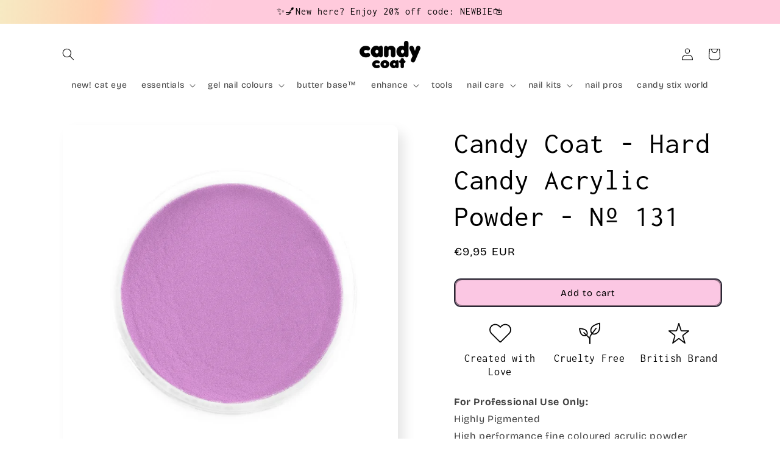

--- FILE ---
content_type: text/css
request_url: https://www.lovecandycoat.com/cdn/shop/t/88/assets/section-related-products.css?v=80324771040738084201762463563
body_size: -834
content:
.related-products {
  display: block;
}

.related-products__heading {
  margin: 0 0 3rem;
}


--- FILE ---
content_type: application/javascript; charset=utf-8
request_url: https://cdn.jsdelivr.net/npm/@covet-pics/covet-pics-widget@latest/dist/covet-pics-widget/p-CWiAxP5O.js
body_size: -461
content:
/*!
 * Copyright by Space Squirrel Ltd.
 */
const t=function(){document.querySelectorAll(".covet-pics-gallery").forEach((t=>{const e=document.createElement("covet-pics-widget"),d=t.getAttribute("data-id"),o=t.getAttribute("data-shop"),c=t.getAttribute("data-product");if(null!==d)e.setAttribute("gallery-embed-id",d);else{if(null===o)return!0;e.setAttribute("shop",o),null!==c&&e.setAttribute("data-product",c)}let l,a;for(l=0;l<t.attributes.length;++l)if(a=t.attributes[l],a.name.startsWith("widget")){const t=a.name.replace(/^widget\-/,"");e.setAttribute(t,a.value)}t.appendChild(e)}))};export{t as g}

--- FILE ---
content_type: text/javascript; charset=utf-8
request_url: https://app-api.vidjet.io/d5816af8-d424-451d-8c1a-73b9dfc6c993/shopify/scripttag?v=1703405830707&shop=candycoatgels.myshopify.com
body_size: 195
content:
(function (d, s, id) {
  if (d.getElementById(id)) return;
  const t = d.getElementsByTagName(s)[0];
  const vis = d.createElement(s);
  vis.id = id;
  vis.src = 'https://media.vidjet.io/client-app.js?siteId=d5816af8-d424-451d-8c1a-73b9dfc6c993';
  t.parentNode.insertBefore(vis, t);
})(document, 'script', 'vidjet');


--- FILE ---
content_type: text/json
request_url: https://conf.config-security.com/model
body_size: 83
content:
{"title":"recommendation AI model (keras)","structure":"release_id=0x23:63:46:2a:29:29:52:6a:2b:60:53:43:7e:36:56:26:33:5b:36:6a:61:2b:71:21:21:5b:63:47:77;keras;23tteh9neptrrfbcnh592tgdbin4btkgu2a7nhztzdom1upz5a7jmlno82snv3oivya5f02p","weights":"../weights/2363462a.h5","biases":"../biases/2363462a.h5"}